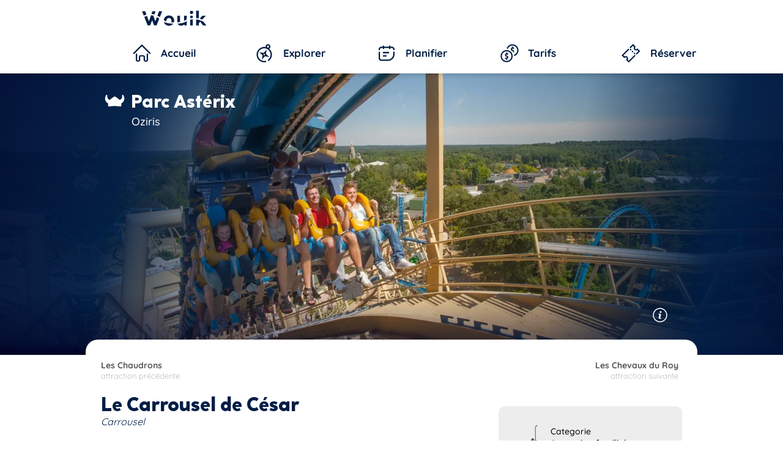

--- FILE ---
content_type: text/html; charset=utf-8
request_url: https://www.wouik.com/fr/parc-asterix/attractions/carrousel-de-cesar
body_size: 2618
content:
<!DOCTYPE HTML>
<html lang="fr">
	<head>
		<meta http-equiv="Content-Type" content="text/html; charset=utf-8">
		<title>Le Carrousel de César • Parc Astérix | Wouik</title>
		<meta name="description" content="Grimpez à bord de ce carrousel et partez pour quelques tours de manège en compagnie d'Obélix." />
		<meta name="viewport" content="width=device-width, initial-scale=1.0" />
		<meta name="theme-color" content="#1D375B">
		<base href="https://www.wouik.com/fr/" />

		<link rel="icon" type="image/x-icon" href="https://www.wouik.com/favicon.ico">
		<link rel="stylesheet" type="text/css" media="screen" href="../_dist/global-base.min.css?1764257637" />
		<link rel="stylesheet" type="text/css" media="screen and (min-width: 801px)" href="../_dist/global-expanded.min.css?1764257637" />
				<link rel="stylesheet" type="text/css" media="screen" href="../_dist/spot-base.min.css?1764257637" />
		<link rel="stylesheet" type="text/css" media="screen and (min-width: 801px)" href="../_dist/spot-expanded.min.css?1764257637" />
				<link rel="stylesheet" type="text/css" media="screen" href="../_dist/spot-ride-base.min.css?1764257637" />
		<link rel="stylesheet" type="text/css" media="screen and (min-width: 801px)" href="../_dist/spot-ride-expanded.min.css?1764257637" />
		<link rel="preload" as="image" href="../image/global/loading.gif">

						
	</head>

	<body class="js-off">
		<span id="analytics"></span>


		<header id="site-header" class="large">
			<div class="g-center">
				<a href="guides/toutes-les-destinations" class="logo ajax"><img src="../image/global/logo.png" width="125" height="40" alt="logo" /></a>
				<!---->
			</div>
		</header>

		<div id="site-menu" style="display: none;">

					<div id="searchbar">
						<input id="searchbar-keyword" type="text" value="">

					</div>
					<ul id="searchbar-autocompletion">
						

				</ul>
					<div id="searchbar-result">
						

					</div>

		</div>


		<div id="site-main">
						<section id="main">
				

<div id="spot">
	<div id="spot-header">
		<div class="gradient"></div>
		<div class="container">
			<div id="spot-subtitle">
				<img src="../image/spot-picto/helmet.svg">
				<span>Parc d'attractions près de Paris (France)</span>
			</div>
			<h1 id="spot-name"><a href="parc-asterix/" class="ajax scroll-main">Parc Astérix</a></h1>
			<span id="focus-title">
				<a href="parc-asterix/attractions/oziris" class="ajax scroll-main">				Oziris				</a>			</span>
		</div>
	</div>
	
	<div id="spot-focus" data-focus-names="oziris-1;espions-de-cesar-1;trace-du-hourra-2;aerodynamix-1;quais-de-lutece-2;mascott-4;quais-de-lutece-1;" data-focus-pre-urls="../_spot/parc-asterix/gallery/oziris-1;../_spot/parc-asterix/gallery/espions-de-cesar-1;../_spot/parc-asterix/gallery/trace-du-hourra-2;../_spot/parc-asterix/gallery/aerodynamix-1;../_spot/parc-asterix/gallery/quais-de-lutece-2;../_spot/parc-asterix/gallery/mascott-4;../_spot/parc-asterix/gallery/quais-de-lutece-1;" data-focus-titles="Oziris;Les Espions de César;La Trace du Hourra;Aerodynamix;Les Quais de Lutèce;Astérix à la rencontre des visiteurs;Les Quais de Lutèce;" data-focus-descriptions="Oziris, la montagne russe pour les gaulois en mal de sensations fortes;A bord des Espions de César, les visiteurs partent surveiller le village gaulois;;La fôret des druides compte de multiples attractions pour les plus jeunes;;;;" data-focus-copyrights="© Parc Astérix;© Parc Astérix;© Parc Astérix - Sylvain Cambon;©  Parc Astérix - A. Sobczyk;© Parc Astérix - Sylvain Cambon;© Parc Astérix - Sylvain Cambon;© Parc Astérix - Sylvain Cambon;" data-focus-links="parc-asterix/attractions/oziris;parc-asterix/attractions/espions-de-cesar;parc-asterix/attractions/trace-du-hourra;parc-asterix/attractions/aerodynamix;;;;">
		<div id="spot-focus-container">
						<div id="focus-0" class="photo" style="opacity: 1" data-title="Oziris" data-link="parc-asterix/attractions/oziris" data-description="Oziris, la montagne russe pour les gaulois en mal de sensations fortes" data-copyright="© Parc Astérix">
				<div class="photo-shadow-left" style="background-image: url('../_spot/parc-asterix/gallery/oziris-1_focus.webp')"></div>					
				<div class="photo-shadow-right" style="background-image: url('../_spot/parc-asterix/gallery/oziris-1_focus.webp')"></div>
				<picture>
					<source type="image/webp" media="(max-width: 460px)" srcset="../_spot/parc-asterix/gallery/oziris-1_square.webp">
					<source type="image/webp" media="(min-width: 461px)" srcset="../_spot/parc-asterix/gallery/oziris-1_focus.webp">
					<source type="image/jpg" media="(max-width: 460px)" srcset="../_spot/parc-asterix/gallery/oziris-1_square.jpg">
					<img id="focus-img-0" src="../_spot/parc-asterix/gallery/oziris-1_focus.jpg" width="460" height="460" alt="Oziris" />
				</picture>
			</div>
		</div>
		<div id="spot-focus-info">
			<div><span>Oziris, la montagne russe pour les gaulois en mal de sensations fortes <i class="double"> © Parc Astérix</i></span></div>
		</div>
		<div id="spot-focus-bottom">
					</div>
	</div>
	
	<nav id="spot-menu">
		<div class="container">
			<div class="btn-submenu">
				<span class="submenu-title home"><a href="parc-asterix/" class="ajax scroll-main">Accueil</a></span>
			</div><!--
		 --><div class="btn-submenu">
				<div class="backyard"></div>
				<span class="submenu-title explore">Explorer</span>
				<div class="submenu">
					<ul>
						<li class="group-title"></li>
												<li><a href="parc-asterix/attractions" class="ajax scroll-main">Les attractions</a></li>												<li><a href="parc-asterix/plan" class="ajax scroll-main">Plan du parc</a></li>																								<li><a href="parc-asterix/attractions/toutatis" class="ajax scroll-main">Nouveauté 2023</a></li>												
												<li><a href="parc-asterix/attractions/tour-de-numerobis" class="ajax scroll-main">Nouveauté 2024</a></li>					</ul>
				</div>
			</div><!--
		 --><div class="btn-submenu">
				<div class="backyard"></div>
				<span class="submenu-title plan">Planifier</span>
				<div class="submenu">
					<ul>
						<li class="group-title">Infos pratiques</li>
						<li><a href="parc-asterix/horaires" class="ajax scroll-main">Horaires d'ouverture</a></li>																													</ul>
                    				</div>
			</div><!--
		 --><div class="btn-submenu">
				<span class="submenu-title prices"><a href="parc-asterix/tarifs-et-bons-plans" class="ajax scroll-main">Tarifs</a></span>
			</div><!--
		 --><div class="btn-submenu btn-book">
				<span class="submenu-title book"><a href="parc-asterix/~book-menu" target="_blank" rel="nofollow">Réserver</a></span>
			</div>
		</div>
	</nav>

	<div id="spot-content">
		<article id="spot-ride" data-stylesheet="spot-ride" data-title="Le Carrousel de César • Parc Astérix | Wouik" data-description="Grimpez à bord de ce carrousel et partez pour quelques tours de manège en compagnie d'Obélix." data-parent-url="parc-asterix/attractions" data-parent-title="Liste des attractions" data-focus-name="carrousel-de-cesar-1" data-focus-pre-url="../_spot/parc-asterix/gallery/carrousel-de-cesar-1" data-focus-title="Le Carrousel de César" data-focus-description="" data-focus-copyright="© Parc Astérix - Sylvain Cambon" data-focus-link=""><div><nav class="nav-rides"><a href="parc-asterix/attractions/chaudrons" class="ajax scroll-main"><b>Les Chaudrons</b>attraction précédente</a><a href="parc-asterix/attractions/chevaux-du-roy" class="ajax scroll-main"><b>Les Chevaux du Roy</b>attraction suivante</a></nav><ul class="infos infos-expanded"><li class="category-family-ride">Categorie<b>Attraction familiale</b></li><li class="public-family">Trouillomètre<b>Familiale</b></li><li class="minimum-height">Taille minimum<b>0 m 50</b></li><li class="accessibility">Accessibilité PMR<b>Oui, avec transfert</b></li></ul><h2>Le Carrousel de César</h2><span class="subtitle">Carrousel</span><ul class="infos infos-base"><li class="category-family-ride">Categorie<b>Attraction familiale</b></li><li class="public-family">Trouillomètre<b>Familiale</b></li><li class="minimum-height">Taille minimum<b>0 m 50</b></li><li class="accessibility">Accessibilité PMR<b>Oui, avec transfert</b></li></ul> <p>Grimpez à bord de ce carrousel et partez pour quelques tours de manège ! Culotte d'Obélix, à dos d'un légionnaire, ou à bord d'une galère romaine, c'est vous qui choisissez votre destrier ! Situé au bout de l'artère principale du parc, ce carrousel fera le bonheur des petits bonshommes.</p> <div class="gallery config-1"></div><section class="technical"><h3>Fiche technique</h3><ul><li>Type<b>Carrousel</b></li><li>Modèle<b>Merry-go-round</b></li><li>Constructeur<b>Atelier 1900 / Eurosujet</b></li><li>Année<b>1989</b></li><li>Zone<b>L'Empire Romain</b></li><li>Abritée en cas de la pluie<b>Non</b></li></ul><section></div></article>	</div>
	
	</div>			</section>
		</div>


		<footer id="site-footer">
			<div class="g-center">
				<span class="copyright">&copy; Wouik 2016-2024</span>
				<a class="email" href="mailto:contact@wouik.com" target="_blank">contact@wouik.com</a>
				<ul>
				  <li><a href="site/a-propos" class="ajax scroll">A propos</a></li>
				  <li><a href="site/conditions-d-utilisation" class="ajax scroll">Conditions d'utilisation</a></li>
				  <li><a href="site/mentions-legales" class="ajax scroll">Mentions légales</a></li>
				</ul>
			</div>
		</footer>

		<script>
			var siteBase = 'https://www.wouik.com/fr/';
			var siteName = 'Wouik';
			var lang = 'FR';
			var adminLoged = false;
			var guestDevice = 'computer';
			var versionDev = false;
			var prevUrl = 'https://www.wouik.com/fr/parc-asterix/attractions/carrousel-de-cesar';
			let versionCode = 1764257637;
			
			var txt = new Array();
			txt['yes'] = "Oui";
			txt['abbDay'] = "J";
			txt['abbHour'] = "H";
			txt['abbMinute'] = "M";
			txt['abbExpired'] = "EXP";
			txt['urlHomeList'] = "liste";
			txt['urlHomeMap'] = "carte";
			txt['urlMap'] = "plan";
			txt['searchResultGlobal'] = "Destinations";
			txt['searchResultNull'] = "Destination";
		</script>
		<script id="script-global" src="../_dist/global.min.js?1764257637" defer></script>
		<noscript>
			<link rel="stylesheet" href="../_dist/noscript.min.css?1764257637" />
		</noscript>
		
	</body>
</html>

--- FILE ---
content_type: text/css
request_url: https://www.wouik.com/_dist/global-base.min.css?1764257637
body_size: 2080
content:
@charset "utf-8";@font-face{font-family:'Quicksand';src:url('../image/webfont/quicksand/Quicksand-Light.woff2') format('woff2'),url('../image/webfont/quicksand/Quicksand-Light.woff') format('woff');font-weight:300;font-style:normal;font-display:swap}@font-face{font-family:'Quicksand';src:url('../image/webfont/quicksand/Quicksand-Regular.woff2') format('woff2'),url('../image/webfont/quicksand/Quicksand-Regular.woff') format('woff');font-weight:normal;font-style:normal;font-display:swap}@font-face{font-family:'Quicksand';src:url('../image/webfont/quicksand/Quicksand-Medium.woff2') format('woff2'),url('../image/webfont/quicksand/Quicksand-Medium.woff') format('woff');font-weight:500;font-style:normal;font-display:swap}@font-face{font-family:'Quicksand';src:url('../image/webfont/quicksand/Quicksand-SemiBold.woff2') format('woff2'),url('../image/webfont/quicksand/Quicksand-SemiBold.woff') format('woff');font-weight:600;font-style:normal;font-display:swap}@font-face{font-family:'Quicksand';src:url('../image/webfont/quicksand/Quicksand-Bold.woff2') format('woff2'),url('../image/webfont/quicksand/Quicksand-Bold.woff') format('woff');font-weight:bold;font-style:normal;font-display:swap}@font-face{font-family:'CocoSharp';src:url('../image/webfont/cocosharp/CocoSharpS-Regular.woff2') format('woff2'),url('../image/webfont/cocosharp/CocoSharpS-Regular.woff') format('woff');font-weight:normal;font-style:normal;font-display:swap}@font-face{font-family:'CocoSharp';src:url('../image/webfont/cocosharp/CocoSharpS-Extrabold.woff2') format('woff2'),url('../image/webfont/cocosharp/CocoSharpS-Extrabold.woff') format('woff');font-weight:800;font-style:normal;font-display:swap}@font-face{font-family:'CocoSharp';src:url('../image/webfont/cocosharp/CocoSharpS-Heavy.woff2') format('woff2'),url('../image/webfont/cocosharp/CocoSharpS-Heavy.woff') format('woff');font-weight:900;font-style:normal;font-display:swap}@font-face{font-family:"Averta";font-weight:800;font-style:normal;font-display:swap;src:url('../image/webfont/averta/averta-standard-extra-bold.woff2') format('woff2')}@font-face{font-family:"BackupQuicksand";size-adjust:105%;src:local("Trebuchet MS")}@font-face{font-family:"BackupCocoSharp";size-adjust:83%;ascent-override:130%;descent-override:50%;src:local("Arial Black")}var{display:none}h1,h2,h3,h4,h5,p{margin:0;padding:0}a{text-decoration:underline;color:#554d45}a:hover{text-decoration:none}.g-btn-1{display:inline-block;margin:22px 0 16px;padding:8px 30px;border-radius:5px;background-color:#7f3685;font-size:18px;text-decoration:none;color:#FFF;user-select:none}.none{display:none}.hidden{visibility:hidden}.disabled{opacity:.2;cursor:default}body{position:relative;margin:0;padding:0;width:100%;background:none;font:500 16px/26px 'Quicksand','BackupQuicksand';color:#555;background-color:#FFF;-webkit-tap-highlight-color:transparent}body.fixed{overflow:hidden}.anchor-container{position:relative;background-color:#C93}.anchor{position:absolute;top:-100px;border:solid 1px #c00}p{margin:0 0 1rem}ul{margin:0;padding:0}li{margin:0;padding:0;list-style:none}img{image-rendering:auto}audio{display:none}::selection{background:#9dd5f9}::-moz-selection{background:#9dd5f9}.img-center{display:block;margin:0 auto}.no-content{display:inline-block;color:#FFF}.g-center{position:relative;margin:0 auto;max-width:1000px}.submit-return{margin:120px auto -120px;padding:15px 20px;max-width:760px;width:100%;background-color:#FFF;color:#6c0}.submit-return .error{color:#f90}.submit-return input{display:none}#loading{position:relative;padding-top:100px;color:#FFF;text-align:center}#loading img{display:inline-block;width:250px;height:60px}.cl-bl{background-color:#000;color:#FFF}.cl-fd{background-color:#6c541e;color:#FFF}.cl-vo{background-color:#c0f;color:#FFF}.cl-la{background-color:#bf94e4;color:#FFF}.cl-mp{background-color:#733380;color:#FFF}.cl-by{background-color:#bd33a4;color:#FFF}.cl-ws{background-color:#ff43a4;color:#FFF}.cl-pm{background-color:#f984e5;color:#FFF}.cl-mb{background-color:#6050dc;color:#FFF}.cl-lc{background-color:#88ace0;color:#FFF}.cl-ms{background-color:#80daeb;color:#FFF}.cl-pb{background-color:#afeeee;color:#FFF}.cl-rb{background-color:#4169e1;color:#FFF}.cl-pa{background-color:#1ca9c9;color:#FFF}.cl-bg{background-color:#8dd9cc;color:#FFF}.cl-sf{background-color:#9fe2bf;color:#FFF}.cl-dc{background-color:#08457e;color:#FFF}.cl-tb{background-color:#1d6876;color:#FFF}.cl-pl{background-color:#e5e4e2;color:#999}.cl-xx{background-color:#fff;color:#000}.cl-ds{background-color:#177245;color:#FFF}.cl-em{background-color:#50c878;color:#FFF}.cl-ag{background-color:#a4c639;color:#FFF}.cl-tg{background-color:#d0f0c0;color:#888}.cl-mg{background-color:#8a9a5b;color:#FFF}.cl-sg{background-color:#cba135;color:#FFF}.cl-sy{background-color:#ffaa1d;color:#FFF}.cl-go{background-color:#ffd700;color:#FFF}.cl-ro{background-color:#65000b;color:#FFF}.cl-ca{background-color:#b31b1b;color:#FFF}.cl-vr{background-color:#f70d1a;color:#FFF}.cl-mt{background-color:#ff8243;color:#FFF}#site-header{position:absolute;z-index:10000;width:100%;height:60px;background-color:#FFF}#site-header .logo{margin:9px 20px;display:block}#site-header img{image-rendering:auto}#site-header .campaign-miniban{display:block;width:100%;text-align:center}#site-header .campaign-miniban img{margin:30px auto 10px;max-width:420px}#site-main{position:relative;margin:0 auto;padding:60px 0 0;min-width:300px;min-height:1000px}#main{position:relative}#main .submit-return{margin:0;padding:0;max-width:inherit;width:inherit;background-color:inherit}#site-footer{position:relative;z-index:10000;padding:20px 0 90px;width:100%;background-color:#00132c;color:#eae9eb;font-size:14px}#site-footer .copyright{position:absolute;right:15px;top:18px;color:#a8a5ac}#site-footer .email{float:right;margin-top:37px;font-size:15px;color:#327aae}#site-footer li{margin:0 15px 2px 3px}#site-footer li a{color:#b4c1c8;text-decoration:none}#site{padding:20px 20px;min-height:550px;background-color:#FFF}#site h1{font:bold 24px 'Quicksand','BackupQuicksand';color:#0076c9}#site h2{margin:22px 0 10px;font:bold 18px 'Quicksand','BackupQuicksand'}#site a{color:#0076c9}#site p{margin:10px 0}#site ul{margin:5px 0 10px}#site li{margin-left:25px;list-style:circle}#site b{font:bold 15px 'Quicksand','BackupQuicksand'}#site-about-us b{display:inline-block;margin:3px 0 0;font:bold 14px 'Quicksand','BackupQuicksand'}#site-terms-of-use .revision{display:block;margin-top:18px;text-align:right;color:#999}#error-404 h1 span{margin-right:3px;float:right;opacity:.8}#error-404 p{padding-left:2px;font:300 18px 'Quicksand','BackupQuicksand'}#error-404 img{display:block;margin:15px auto 10px}
/*!
 * baguetteBox.js
 * @author  feimosi
 * @version 1.11.1
 * @url https://github.com/feimosi/baguetteBox.js
 */
#baguetteBox-overlay{display:none;opacity:0;position:fixed;overflow:hidden;top:0;left:0;width:100%;height:100%;z-index:1000000;background-color:#222;background-color:rgba(0,0,0,.8);-webkit-transition:opacity .5s ease;transition:opacity .5s ease}#baguetteBox-overlay.visible{opacity:1}#baguetteBox-overlay .full-image{display:inline-block;position:relative;width:100%;height:100%;text-align:center}#baguetteBox-overlay .full-image figure{display:inline;margin:0;height:100%}#baguetteBox-overlay .full-image img{display:inline-block;width:auto;height:auto;max-height:100%;max-width:100%;vertical-align:middle;-webkit-box-shadow:0 0 8px rgba(0,0,0,.6);-moz-box-shadow:0 0 8px rgba(0,0,0,.6);box-shadow:0 0 8px rgba(0,0,0,.6)}#baguetteBox-overlay .full-image figcaption{display:block;position:absolute;bottom:0;width:100%;text-align:center;line-height:1.8;white-space:normal;color:#ccc;background-color:#000;background-color:rgba(0,0,0,.6);font-family:sans-serif}#baguetteBox-overlay .full-image:before{content:"";display:inline-block;height:50%;width:1px;margin-right:-1px}#baguetteBox-slider{position:absolute;left:0;top:0;height:100%;width:100%;white-space:nowrap;-webkit-transition:left .4s ease,-webkit-transform .4s ease;transition:left .4s ease,-webkit-transform .4s ease;transition:left .4s ease,transform .4s ease;transition:left .4s ease,transform .4s ease,-webkit-transform .4s ease,-moz-transform .4s ease}#baguetteBox-slider.bounce-from-right{-webkit-animation:bounceFromRight .4s ease-out;animation:bounceFromRight .4s ease-out}#baguetteBox-slider.bounce-from-left{-webkit-animation:bounceFromLeft .4s ease-out;animation:bounceFromLeft .4s ease-out}@-webkit-keyframes bounceFromRight{0%{margin-left:0}50%{margin-left:-30px}100%{margin-left:0}}@keyframes bounceFromRight{0%{margin-left:0}50%{margin-left:-30px}100%{margin-left:0}}@-webkit-keyframes bounceFromLeft{0%{margin-left:0}50%{margin-left:30px}100%{margin-left:0}}@keyframes bounceFromLeft{0%{margin-left:0}50%{margin-left:30px}100%{margin-left:0}}.baguetteBox-button#next-button,.baguetteBox-button#previous-button{top:50%;top:calc(50% - 30px);width:44px;height:60px}.baguetteBox-button{position:absolute;cursor:pointer;outline:0;padding:0;margin:0;border:0;-moz-border-radius:15%;border-radius:15%;background-color:#323232;background-color:rgba(50,50,50,.5);color:#ddd;font:1.6em sans-serif;-webkit-transition:background-color .4s ease;transition:background-color .4s ease}.baguetteBox-button:focus,.baguetteBox-button:hover{background-color:rgba(50,50,50,.9)}.baguetteBox-button#next-button{right:2%}.baguetteBox-button#previous-button{left:2%}.baguetteBox-button#close-button{top:20px;right:2%;right:calc(2% + 6px);width:30px;height:30px}.baguetteBox-button svg{position:absolute;left:0;top:0}.baguetteBox-spinner{width:40px;height:40px;display:inline-block;position:absolute;top:50%;left:50%;margin-top:-20px;margin-left:-20px}.baguetteBox-double-bounce1,.baguetteBox-double-bounce2{width:100%;height:100%;-moz-border-radius:50%;border-radius:50%;background-color:#fff;opacity:.6;position:absolute;top:0;left:0;-webkit-animation:bounce 2s infinite ease-in-out;animation:bounce 2s infinite ease-in-out}.baguetteBox-double-bounce2{-webkit-animation-delay:-1s;animation-delay:-1s}@-webkit-keyframes bounce{0%,100%{-webkit-transform:scale(0);transform:scale(0)}50%{-webkit-transform:scale(1);transform:scale(1)}}@keyframes bounce{0%,100%{-webkit-transform:scale(0);-moz-transform:scale(0);transform:scale(0)}50%{-webkit-transform:scale(1);-moz-transform:scale(1);transform:scale(1)}}#searchbar{position:absolute;z-index:1000000;left:0;top:0;padding:20px;width:300px;height:50px;background-color:lightgray}#searchbar-autocompletion{position:absolute;z-index:1000000;left:0;top:50px;padding:20px;width:300px;height:800px;background-color:#FFF}

--- FILE ---
content_type: text/css
request_url: https://www.wouik.com/_dist/global-expanded.min.css?1764257637
body_size: 137
content:
@charset "utf-8";@font-face{font-family:"BackupCocoSharp";size-adjust:83%;ascent-override:126%;descent-override:50%;src:local("Arial Black")}#site-header .logo{margin:10px 85px}#site-header .campaign-miniban{display:none}#main{position:relative}#site-footer{padding:400px 0 90px;height:50px;background:no-repeat url(../image/png/footer.png) center top #00132c}#site-footer .copyright{top:-25px}#site-footer .email{margin-top:0}#site-footer li{display:inline-block;margin-left:14px}#site-footer li:nth-child(1):before{content:'';display:none}#home-list .filter .label{display:inline-block;margin-right:50px;font:bold 14px 'Quicksand','BackupQuicksand';color:#000}#home-list .filter li{margin:0 10px;padding:5px 10px;max-width:inherit;max-height:inherit;font-size:15px}#home-map .filter .label{display:block;float:left;margin:5px -80px 0 80px;font:bold 14px 'Quicksand','BackupQuicksand';color:#444}#home-map .filter li{margin:0 10px;padding:5px 10px;max-width:inherit;max-height:inherit;font-size:15px}

--- FILE ---
content_type: text/css
request_url: https://www.wouik.com/_dist/spot-base.min.css?1764257637
body_size: 2667
content:
@charset "utf-8";#spot-menu{display:block;position:fixed;z-index:1001;bottom:0;left:0;margin:0;width:100%;height:60px;background-color:#FFF;box-shadow:0 0 10px rgba(0,0,0,.3);user-select:none;-webkit-tap-highlight-color:transparent}#spot-menu a{text-decoration:none;color:#000}#spot-menu .container{position:relative;margin:0 auto;max-width:1000px;overflow:inherit}#spot-menu .btn-submenu{position:relative;display:inline-block;width:calc(20%);height:100%;text-align:center;cursor:pointer}#spot-menu .btn-submenu:hover .submenu{display:block;z-index:999}#spot-menu .btn-submenu:hover .backyard{position:fixed;z-index:998;left:0;bottom:60px;width:100%;height:calc(100% - 60px);cursor:default;backdrop-filter:blur(4px)}body.js-off #spot-menu .btn-submenu .backyard:hover{display:none}#spot-menu .submenu-title{display:inline-block;padding-top:8px;width:100%;font:bold 13px/22px 'Quicksand','BackupQuicksand';color:#011e46;vertical-align:top}#spot-menu .submenu-title a{display:block;color:#011e46}#spot-menu .submenu-title::before{display:block;content:'';margin:0 auto;width:22px;height:22px}#spot-menu .submenu-title.home::before{background:center/100% url('../image/svg/spot-menu/home.svg')}#spot-menu .submenu-title.explore::before{background:center/100% url('../image/svg/spot-menu/explore.svg')}#spot-menu .submenu-title.plan::before{background:center/100% url('../image/svg/spot-menu/plan.svg')}#spot-menu .submenu-title.prices::before{background:center/100% url('../image/svg/spot-menu/prices.svg')}#spot-menu .submenu-title.book::before{background:center/100% url('../image/svg/spot-menu/book.svg')}#spot-menu .submenu{display:none;position:fixed;z-index:900;left:0;bottom:60px;width:100%;padding:25px 0 20px;min-height:200px;text-align:left;cursor:auto;background:center 0 url('../image/global/footer-compact.svg')}#spot-menu .submenu ul{padding:0 15px;max-width:970px;margin:0 auto}#spot-menu .submenu li{display:inline-block;margin:0 5px 32px 5px}#spot-menu .submenu li.group-title{display:block;margin:0 0 22px 16px;font-size:16px;color:#8796a9}#spot-menu .submenu li a{padding:10px 15px;border:solid 2px #FFF;border-radius:30px;font:bold 15px 'Quicksand','BackupQuicksand';color:#FFF;transition:background-color .5s ease 0s}#spot-menu .submenu a:hover{background-color:#FFF;color:#022b63}#spot-header{position:relative;z-index:1002;margin:0 auto;max-width:1000px;height:0}#spot.sliding #spot-header{position:fixed;top:0;width:100%}#spot-header .gradient{position:absolute;z-index:1002;top:0;left:0;width:100%;height:75px;background:linear-gradient(0deg,rgba(1,30,70,0) 5%,rgba(1,30,70,0.60) 60%,rgba(1,30,70,0.9) 100%);opacity:.99}#spot-header .container{position:absolute;z-index:1003;top:0;left:0;padding:13px 12px 20px;width:calc(100% - 24px)}#spot-header h1{width:calc(100% - 44px);height:38px;overflow:hidden}#spot-header h1 a{display:block;width:550px;font:bold 26px/38px 'CocoSharp','BackupCocoSharp';text-decoration:none;color:#fafafa}#spot-header #spot-subtitle img{float:left;margin-right:9px;width:35px;height:35px;cursor:help}#spot-header #spot-subtitle span{visibility:hidden;display:block;position:absolute;z-index:100;left:27px;top:52px;padding:8px 12px 9px;max-width:250px;border-radius:4px;background-color:#001e46;outline:solid 1px #344b6b;font:normal 16px 'Quicksand','BackupQuicksand';color:#FFF;user-select:none;opacity:0}#spot-header #spot-subtitle:hover span{visibility:visible;opacity:.9;transition:visibility 0s linear,opacity .2s linear .2s}#spot-header #focus-title{position:absolute;top:48px;left:57px;font:500 18px 'Quicksand','BackupQuicksand';color:#FFF;text-decoration:none}#spot-header #focus-title a{border-bottom:solid 1px transparent;color:#FFF;transition:border-bottom ease-in-out .4s;text-decoration:none}#spot-header #focus-title a:hover{border-bottom:solid 1px rgba(255,255,255,1)}#spot-focus{position:relative;z-index:1;width:100%;background-color:#001e46;overflow:hidden}#spot.sliding #spot-focus{position:fixed;top:0}#spot-focus-container{position:relative;margin:0 auto;max-width:1000px;height:460px}#spot-focus-container .photo{position:absolute}#spot-focus-container:after{content:'';position:absolute;z-index:800;bottom:0;left:-450px;height:100px;width:1900px;background:linear-gradient(180deg,rgba(0,18,43,0) 0,rgba(2,0,36,0.5) 80%,rgba(2,0,36,1) 100%)}#spot-focus-container div.active{opacity:1}#spot-focus-container img{width:auto;height:460px;aspect-ratio:1/1}#spot-focus-bottom{position:relative;margin:0 auto;max-width:1000px;height:0}#spot-focus-bottom #focus-btn{position:absolute;z-index:1000;bottom:43px;left:28px;height:25px;width:200px}#spot-focus-bottom #focus-btn li{display:inline-block;margin:0 3px;height:15px;width:15px;cursor:pointer}#spot-focus-bottom #focus-btn li:after{content:'';display:block;margin:3px auto;height:9px;width:9px;border-radius:5px;background-color:#9c9a9d}#spot-focus-bottom #focus-btn li.active:after{background-color:#FFF}#spot-focus-bottom #back-parent{position:absolute;z-index:1000;bottom:48px;left:57px;border-bottom:solid 1px transparent;font:500 16px 'Quicksand','BackupQuicksand';text-decoration:none;color:#FFF;cursor:pointer;transition:border-bottom-color .2s ease-out}#spot-focus-bottom #back-parent:hover{border-bottom:solid 1px #e6e6e6}#spot-focus-bottom #back-parent:before{content:'';position:absolute;left:-33px;width:21px;height:21px;background:center/100% url(../image/global/go-list.svg?2)}#spot-focus-info{position:relative;margin:0 auto;max-width:1000px;height:0}#spot-focus-info div{position:absolute;z-index:1000;bottom:47px;right:28px;width:26px;height:26px;background:center/100% url(../image/global/copyright-info.svg);cursor:help}#spot-focus-info div span{visibility:hidden;display:block;position:absolute;z-index:100;right:20px;bottom:37px;padding:8px 12px 9px;width:250px;border-radius:4px;background-color:#001e46;outline:solid 1px #344b6b;font:normal 16px/22px 'Quicksand','BackupQuicksand';color:#d7dee8;user-select:none;opacity:0}#spot-focus-info div:hover span{visibility:visible;opacity:.9;transition:visibility 0s linear,opacity .1s linear .2s}#spot-focus-info div span i{display:block;color:#97abc4}#spot-focus-info div span i.double{margin-top:5px}#spot-content{position:relative;z-index:10;margin:0 auto;padding:0 20px 120px;max-width:960px;background-color:#FFF}#spot-content:before{content:'';position:absolute;z-index:800;top:-20px;left:0;width:100%;height:22px;border-top-left-radius:20px;border-top-right-radius:20px;background-color:#FFF}#spot-content h2{margin-bottom:1.2rem;font:900 26px/35px 'CocoSharp','BackupCocoSharp';color:#001e46}#spot-content h3{margin:1.7rem 0 .8rem;font:900 20px 'CocoSharp','BackupCocoSharp';color:#001e46}#spot-content h4{margin:1.2rem 0 .7rem;font:800 16px/26px 'CocoSharp','BackupCocoSharp';color:#001e46}#spot-content .quick-btn{position:absolute;top:-338px;right:18px}#spot-content .info{position:relative;margin:20px 0 35px;padding:15px 15px 20px 60px;border:solid 2px #c99ee0;border-radius:3px;background-color:#f0e7f8}#spot-content .info:before{content:'';display:inline-block;position:absolute;top:11px;left:16px;background-image:url('../image/svg/icon-info.svg');background-size:100%;width:30px;height:30px}#spot-content .info b{display:block;margin-bottom:10px;color:#271d14;font:bold 16px 'Quicksand','BackupQuicksand'}#spot-content .info a{display:block;margin-top:10px;font:bold 16px 'Quicksand','BackupQuicksand';color:#723096}#spot-content .related{display:block;margin:18px 8px}#spot-content .related li{display:inline-block}#spot-content .related a{display:inline-block;margin:0 5px 7px;padding:3px 9px 4px;border-radius:3px;background-color:#00599b;font-size:13px;color:#FFF;text-decoration:none;opacity:.8}#spot-content .related a:hover{opacity:1}#spot-content .gallery{clear:right;margin:15px -6px}#spot-content .gallery a{display:inline-block;margin:2px 6px;width:calc(100% - 12px);height:auto;aspect-ratio:5 / 3}@media only screen and (max-width:450px){#spot-content .gallery.config-3 a:nth-child(1n+2){width:calc(100%/2 - 12px)}#spot-content .gallery.config-4 a:nth-child(1n){width:calc(100%/2 - 12px)}#spot-content .gallery.config-5 a:nth-child(1n+2){width:calc(100%/2 - 12px)}}@media only screen and (min-width:451px){#spot-content .gallery.config-3 a:nth-child(1n){width:calc(100%/3 - 14px)}#spot-content .gallery.config-5 a:nth-child(1n+3){width:calc(100%/3 - 14px)}}#spot-content .gallery img{width:100%;height:100%}#spot-content .aside-ad{display:none}#mod-faq-header{position:relative;margin:30px -20px 5px;padding:17px 5px 20px;width:calc(100% + 40px - 10px);background-color:#edf7fe;text-align:center}#mod-faq-header fieldset{margin:0;padding:0;border:0}#mod-faq-header legend{display:block;margin-bottom:10px;font:800 24px 'CocoSharp','BackupCocoSharp';color:#001e46}#mod-faq-header .search{position:relative;vertical-align:top}#mod-faq-header .search .input{display:inline-block;padding:4px 8px;height:39px;width:260px;border:solid 2px#3568cc;border-radius:40px;background-color:#FFF}#mod-faq-header .search input{margin:4px 7px 6px;width:200px;border:0;font:500 22px/22px 'Poppins','BackupPoppins';color:#36c;vertical-align:top}#mod-faq-header .search input:active,#mod-faq-header .search input:focus{outline:0}#mod-faq-header .search img{margin:0 0 -4px;filter:brightness(0) saturate(100%) invert(36%) sepia(11%) saturate(5039%) hue-rotate(189deg) brightness(101%) contrast(98%)}#mod-faq-header .filter legend{padding-top:2px;font-size:20px}#mod-faq-header .filter legend .txt-filter{display:none}#mod-faq-header .filter img{margin:-2px 3px 0 -4px;width:20px;height:20px;float:left;filter:brightness(0) saturate(100%) invert(36%) sepia(11%) saturate(5039%) hue-rotate(189deg) brightness(101%) contrast(98%)}#mod-faq-header .filter li{display:inline-block;margin:0 5px 10px;padding:7px 10px 5px;height:20px;background-color:#FFF;border:solid 2px#3568cc;border-radius:40px;font:bold 14px 'Poppins','BackupPoppins';color:#36c;cursor:pointer}#mod-faq-header .filter li.on{color:#FFF;background-color:#3568cc}#mod-faq-header .filter li.on img{filter:brightness(0) saturate(100%) invert(98%) sepia(1%) saturate(4046%) hue-rotate(307deg) brightness(126%) contrast(100%)}#mod-faq-display{margin-right:-9px;color:#001e46;text-align:right}#mod-faq-display b{font:600 15px 'Poppins','BackupPoppins'}#mod-faq-display.js-off{display:none}#mod-faq-display span{margin-left:6px;cursor:pointer}#mod-faq-display span:after{content:'';display:inline-block;margin:9px 7px -2px;width:12px;height:12px;background:center/100% url('../image/global/row-open.svg')}#mod-faq-display span:nth-child(2):after{margin:9px 7px -1px;rotate:-180deg}#mod-faq-display span.off{opacity:.3;text-decoration:none;cursor:default}#mod-faq-display.compact{margin-top:-47px;margin-bottom:12px}#mod-faq-display.compact span{margin:0 6px}#mod-faq-display.compact span b{display:none}#mod-faq-list u{text-decoration:underline dotted #00599b;text-underline-offset:3px}#mod-faq-list .title img{margin:0 8px -11px -5px;width:36px;height:36px}#mod-faq-list .bloc{margin:0 -10px;padding:0 10px;border-top:solid 1px #ebebeb}#mod-faq-list .bloc h4{position:relative;margin:10px 0;padding-right:32px;font:800 17px/26px 'CocoSharp';cursor:pointer}#mod-faq-list .bloc h4:after{content:'';display:none;position:absolute;top:6px;right:5px;width:12px;height:12px;background:center/100% url('../image/global/row-open.svg');transition:rotate .3s ease}#mod-faq-list .bloc.hide h4:after{display:inline-block}#mod-faq-list .bloc.display h4:after{display:inline-block;rotate:-180deg}#mod-faq-list .answer{display:block;margin:10px 0 8px}#mod-faq-list .hide .answer{display:none}#mod-faq-list .answer p:has(.link){margin:-5px 0 15px;text-align:right}#mod-faq-list .answer .link{display:inline-block;position:relative;padding:0 15px;text-align:right;text-decoration:none;font-size:16px;color:#001e46}#mod-faq-list .answer .link:before{content:'';display:block;position:absolute;top:4px;left:-10px;width:18px;height:18px;background:center/100% url('../image/global/follow-link.svg')}#mod-faq-list .answer .link:hover{text-decoration:underline}#mod-snippet-header{position:relative;margin:30px -20px 5px;padding:17px 5px 20px;width:calc(100% + 40px - 10px);background-color:#edf7fe;text-align:center}#mod-snippet-header fieldset{margin:0;padding:0;border:0}#mod-snippet-header legend{display:block;margin-bottom:10px;font:800 24px 'CocoSharp','BackupCocoSharp';color:#001e46}#mod-snippet-header .search{position:relative;vertical-align:top}#mod-snippet-header .search .input{display:inline-block;padding:4px 8px;height:39px;width:260px;border:solid 2px#3568cc;border-radius:40px;background-color:#FFF}#mod-snippet-header .search input{margin:4px 7px 6px;width:200px;border:0;font:500 22px/22px 'Poppins','BackupPoppins';color:#36c;vertical-align:top}#mod-snippet-header .search input:active,#mod-snippet-header .search input:focus{outline:0}#mod-snippet-header .search img{margin:0 0 -4px;filter:brightness(0) saturate(100%) invert(36%) sepia(11%) saturate(5039%) hue-rotate(189deg) brightness(101%) contrast(98%)}#mod-snippet-header .filter legend{padding-top:2px;font-size:20px}#mod-snippet-header .filter legend .txt-filter{display:none}#mod-snippet-header .filter img{margin:-2px 3px 0 -4px;width:20px;height:20px;float:left;filter:brightness(0) saturate(100%) invert(36%) sepia(11%) saturate(5039%) hue-rotate(189deg) brightness(101%) contrast(98%)}#mod-snippet-header .filter li{display:inline-block;margin:0 5px 10px;padding:7px 10px 5px;height:20px;background-color:#FFF;border:solid 2px#3568cc;border-radius:40px;font:bold 14px 'Poppins','BackupPoppins';color:#36c;cursor:pointer}#mod-snippet-header .filter li.on{color:#FFF;background-color:#3568cc}#mod-snippet-header .filter li.on img{filter:brightness(0) saturate(100%) invert(98%) sepia(1%) saturate(4046%) hue-rotate(307deg) brightness(126%) contrast(100%)}#mod-snippet-display{margin-right:-9px;color:#001e46;text-align:right;font:bold 15px 'Poppins','BackupPoppins'}#mod-snippet-display.js-off{display:none}#mod-snippet-display span{margin-left:6px;text-decoration:underline;cursor:pointer}#mod-snippet-display span:hover{text-decoration:none}#mod-snippet-display span:after{content:'';display:inline-block;margin:9px 7px -2px;width:12px;height:12px;background:center/100% url('../image/global/row-open.svg')}#mod-snippet-display span:nth-child(2):after{margin:9px 7px -1px;rotate:-180deg}#mod-snippet-display span.off{opacity:.3;text-decoration:none;cursor:default}#mod-snippet-display.compact{margin-bottom:-65px}#mod-snippet-display.compact span{margin:0 6px}#mod-snippet-display.compact span b{display:none}#mod-snippet-list u{text-decoration:underline dotted #00599b;text-underline-offset:3px}#mod-snippet-list .bloc .subject{position:relative;margin-top:22px;font:900 20px/30px 'CocoSharp';cursor:pointer}#mod-snippet-list .bloc.hide .subject:before{content:'';display:block;position:absolute;z-index:1000;bottom:-90px;width:100%;height:90px;background:linear-gradient(0deg,rgba(255,255,255,0.95) 0,rgba(255,255,255,0.8) 6%,rgba(255,255,255,0) 20%);cursor:pointer}#mod-snippet-list .bloc .subject:after{content:'';display:none;position:absolute;top:15px;right:3px;width:12px;height:12px;background:center/100% url('../image/global/row-open.svg');transition:rotate .3s ease}#mod-snippet-list .bloc.hide .subject:after{display:inline-block}#mod-snippet-list .bloc.display .subject:after{display:inline-block;rotate:-180deg}#mod-snippet-list .subject img{margin:0 10px -10px -4px;width:36px;height:36px}#mod-snippet-list .text{position:relative;margin:10px 0 8px;height:inherit}#mod-snippet-list .hide .text{height:75px;overflow:hidden}#mod-snippet-list .text p:has(.link){margin:-3px 0 15px;text-align:right}#mod-snippet-list .text .link{display:inline-block;position:relative;padding:0 15px;text-align:right;text-decoration:none;color:#001e46}#mod-snippet-list .text .link:before{content:'';display:block;position:absolute;top:4px;left:-12px;width:18px;height:18px;background:center/100% url('../image/global/follow-link.svg')}#mod-snippet-list .text .link:hover{text-decoration:underline}

--- FILE ---
content_type: text/css
request_url: https://www.wouik.com/_dist/spot-expanded.min.css?1764257637
body_size: 800
content:
@charset "utf-8";#spot-menu{position:absolute;bottom:inherit;top:-60px}#spot-menu.fixed{position:fixed;top:0}#spot-menu.unfixed{position:absolute}#spot-menu .btn-submenu:hover .backyard{top:120px;bottom:inherit}#spot-menu .btn-submenu .backyard:hover{display:none}#spot-menu .submenu-title{display:inline-block;padding:16px;font-size:17px;text-align:left}#spot-menu .submenu-title::before{float:left;margin:-5px 15px 0 30%;width:32px;height:32px}#spot-menu .submenu{bottom:inherit;padding:17px 0 20px;background:center 0 url('../image/global/footer-expanded.svg');box-shadow:0 5px 10px 0 rgba(0,0,0,0.2) inset}#spot-header{position:relative;z-index:1001}#spot-header .gradient{display:none}#spot-header .container{padding:27px 30px;width:calc(100% - 60px)}#spot-header h1 a{font-size:30px}#spot-header #spot-subtitle span{left:57px;top:67px;max-width:inherit}#spot-header #focus-title{top:67px;left:75px}#spot-focus{margin-top:60px}#spot-focus:before,#spot-focus:after{content:'';position:absolute;z-index:800;top:0;right:calc(100%/2);width:1000px;height:500px;background:linear-gradient(104deg,rgba(2,0,36,1) 10%,rgba(0,30,70,0.95) 53%,rgba(0,30,70,0.15) 74%,rgba(0,30,70,0) 90%)}#spot-focus:after{right:inherit;left:calc(100%/2);background:linear-gradient(280deg,rgba(2,0,36,1) 10%,rgba(0,30,70,0.95) 47%,rgba(0,30,70,0.15) 70%,rgba(0,30,70,0) 90%)}#spot-focus-container img{width:auto;height:500px;aspect-ratio:2/1}#spot-focus-container .photo-shadow-left{position:absolute;left:-1000px;width:1000px;height:500px;transform:scaleX(-1)}#spot-focus-container .photo-shadow-right{position:absolute;left:1000px;width:1000px;height:500px;background-position:right;transform:scaleX(-1)}#spot-focus-bottom #focus-btn{left:57px;bottom:50px}#spot-focus-bottom #focus-btn li:hover:after{background-color:#FFF}#spot-focus-bottom #back-parent{bottom:52px;left:85px}#spot-focus-info div{bottom:52px;right:48px}#spot-focus-info div span{width:350px}#spot-content{padding:0 25px 20px;max-width:950px}#spot-content:before{top:-25px;height:27px}#spot-content h2{font-weight:800;font-size:32px}#spot-content h3{font-weight:800;font-size:25px}#spot-content h4{font-size:20px}#spot-content .quick-btn{right:30px}#spot-content .gallery{margin:15px -7px}#spot-content .gallery a{width:calc(100%/2 - 14px);height:auto}#spot-content .aside-ad{display:block;float:right;margin:7px 0 0 30px;width:300px;height:250px;background-color:#e5e5e5}#mod-faq-header{margin:30px -25px 5px;padding:20px 25px;width:100%}#mod-faq-header legend{margin-bottom:15px;font-size:28px}#mod-faq-header .search{display:inline-block;width:40%}#mod-faq-header .search .input{height:48px}#mod-faq-header .search input{font:500 26px/26px 'Poppins'}#mod-faq-header .search img{margin:4px 0 -4px}#mod-faq-header .filter{display:inline-block;width:60%}#mod-faq-header .filter legend{padding-top:0;font-size:23px}#mod-faq-header .filter legend .txt-or{display:none}#mod-faq-header .filter legend .txt-filter{display:block}#mod-faq-header .filter img{margin:-3px 8px 0 -5px;width:26px;height:26px}#mod-faq-header .filter li{margin:0 6px 12px;padding:7px 14px}#mod-faq-header .filter li:hover{color:#FFF;background-color:#4695d5}#mod-faq-header .filter li:hover img{filter:brightness(0) saturate(100%) invert(98%) sepia(1%) saturate(4046%) hue-rotate(307deg) brightness(126%) contrast(100%)}#mod-faq-display{margin-right:-2px}#mod-faq-display.compact span{margin:0 0 0 6px}#mod-faq-display.compact span b{display:inline-block}#mod-faq-list .title img{margin:2px 10px -8px 0}#mod-faq-list .bloc h3{font:800 19px/28px 'CocoSharp'}#mod-faq-list .bloc div{font-size:15px}#mod-faq-list .answer .link{font-size:14px}

--- FILE ---
content_type: text/css
request_url: https://www.wouik.com/_dist/spot-ride-base.min.css?1764257637
body_size: 436
content:
@charset "utf-8";#spot-ride h2{margin-bottom:5px}#spot-ride h2 .new{float:right;margin:-5px 0 -10px;padding:9px 15px 7px 10px;width:140px;height:24px;font:bold 15px 'Quicksand','BackupQuicksand';color:#74550e;background:url(../image/png/new-ride-stars.png) right;text-align:right}#spot-ride .subtitle{display:block;margin-bottom:22px;font:italic 16px 'Quicksand','BackupQuicksand';color:#001e46}#spot-ride .nav-rides{float:left;width:100%}#spot-ride .nav-rides a{margin:8px 0 22px;display:inline-block;width:calc(50% - 3px);font:300 13px 'Quicksand','BackupQuicksand';color:#a2a09b;text-decoration:none}#spot-ride .nav-rides a:nth-child(2){text-align:right}#spot-ride .nav-rides b{display:block;font:bold 14px 'Quicksand','BackupQuicksand';color:#575757}#spot-ride .infos-expanded{display:none}#spot-ride .infos{float:right;margin:0 0 20px;padding-bottom:15px;width:100%;min-height:300px;background-color:#ededed;border-radius:10px;font-size:14px;color:#000}#spot-ride .infos li{position:relative;margin:28px 20px 10px 85px}#spot-ride .infos li b{display:block;margin:-3px 0 0;font:bold 14px 'Quicksand','BackupQuicksand'}#spot-ride .infos li:before{content:'';position:absolute;left:-65px;display:block;width:50px;height:50px;background-size:100%}#spot-ride .infos li.award:before{background-image:url(../image/svg/award.svg)}#spot-ride .infos li.category-coaster:before{background-image:url(../image/svg/roller-coaster.svg)}#spot-ride .infos li.category-water-ride:before{background-image:url(../image/svg/water-ride.svg)}#spot-ride .infos li.category-dark-ride:before{background-image:url(../image/svg/monster.svg)}#spot-ride .infos li.category-cinema:before{background-image:url(../image/svg/cinema.svg)}#spot-ride .infos li.category-flat-ride:before{background-image:url(../image/svg/flying-carpet.svg)}#spot-ride .infos li.category-panoramic:before{background-image:url(../image/svg/binoculars.svg)}#spot-ride .infos li.category-free-fall:before{background-image:url(../image/svg/free-fall.svg)}#spot-ride .infos li.category-family-ride:before{background-image:url(../image/svg/bumper-car.svg)}#spot-ride .infos li.category-kiddie-ride:before{background-image:url(../image/svg/merry-go-round.svg)}#spot-ride .infos li.public-kids:before{background-image:url(../image/svg/thrill-meter-kids.svg)}#spot-ride .infos li.public-family:before{background-image:url(../image/svg/thrill-meter-family.svg)}#spot-ride .infos li.public-family-thrills:before{background-image:url(../image/svg/thrill-meter-family-thrills.svg)}#spot-ride .infos li.public-thrills:before{background-image:url(../image/svg/thrill-meter-thrills.svg)}#spot-ride .infos li.public-extrem-thrills:before{background-image:url(../image/svg/thrill-meter-extrem-thrills.svg)}#spot-ride .infos li.minimum-height:before{background-image:url(../image/svg/measuring-board.svg)}#spot-ride .infos li.accessibility:before{background-image:url(../image/svg/disabled.svg)}#spot-ride .technical{max-width:620px;text-align:left}#spot-ride .technical h3{font-size:28px;color:#000}#spot-ride .technical li{display:block;padding:4px 0;font-size:14px;border-bottom:dotted 1px #ededed}#spot-ride .technical li b{float:right;font:bold 14px/26px 'Quicksand','BackupQuicksand'}

--- FILE ---
content_type: text/css
request_url: https://www.wouik.com/_dist/spot-ride-expanded.min.css?1764257637
body_size: -119
content:
@charset "utf-8";#spot-ride h2{margin-bottom:0;width:calc(100% - 338px)}#spot-ride .subtitle{margin-bottom:20px;width:calc(100% - 338px)}#spot-ride .infos-base{display:none}#spot-ride .infos-expanded{display:block}#spot-ride .infos{margin:20px 0 20px 40px;width:300px;min-height:300px}#spot-ride .technical li{display:inline-block;margin:4px 0 15px;width:calc(100%/2 - 15px);font-size:14px;border:0}#spot-ride .technical li b{display:block;float:none;font:bold 14px 'Quicksand'}

--- FILE ---
content_type: image/svg+xml
request_url: https://www.wouik.com/image/global/footer-expanded.svg
body_size: 262
content:
<?xml version="1.0" encoding="utf-8"?>
<!-- Generator: Adobe Illustrator 15.0.0, SVG Export Plug-In  -->
<!DOCTYPE svg PUBLIC "-//W3C//DTD SVG 1.1//EN" "http://www.w3.org/Graphics/SVG/1.1/DTD/svg11.dtd" [
	<!ENTITY ns_flows "http://ns.adobe.com/Flows/1.0/">
]>
<svg version="1.1"
	 xmlns="http://www.w3.org/2000/svg" xmlns:xlink="http://www.w3.org/1999/xlink" xmlns:a="http://ns.adobe.com/AdobeSVGViewerExtensions/3.0/"
	 x="0px" y="0px" width="2980px" height="500px" viewBox="0 0 2980 500" enable-background="new 0 0 2980 500" xml:space="preserve"
	>
<defs>
</defs>
<linearGradient id="SVGID_1_" gradientUnits="userSpaceOnUse" x1="1489.9995" y1="147.6895" x2="1489.9995" y2="497.0952" gradientTransform="matrix(1 0 0 -1 0 502.0938)">
	<stop  offset="0.1455" style="stop-color:#02285D"/>
	<stop  offset="0.7939" style="stop-color:#023275"/>
</linearGradient>
<path fill-rule="evenodd" clip-rule="evenodd" fill="url(#SVGID_1_)" d="M2980,500.668c0,0-2962.874,0.207-2980-0.104V0h2980
	V500.668z"/>
</svg>


--- FILE ---
content_type: image/svg+xml
request_url: https://www.wouik.com/image/svg/spot-menu/plan.svg
body_size: 563
content:
<?xml version="1.0" encoding="utf-8"?>
<!-- Generator: Adobe Illustrator 15.0.0, SVG Export Plug-In  -->
<!DOCTYPE svg PUBLIC "-//W3C//DTD SVG 1.1//EN" "http://www.w3.org/Graphics/SVG/1.1/DTD/svg11.dtd" [
	<!ENTITY ns_flows "http://ns.adobe.com/Flows/1.0/">
]>
<svg version="1.1"
	 xmlns="http://www.w3.org/2000/svg" xmlns:xlink="http://www.w3.org/1999/xlink" xmlns:a="http://ns.adobe.com/AdobeSVGViewerExtensions/3.0/"
	 x="0px" y="0px" width="100px" height="100px" viewBox="-9 -10.586 100 100" enable-background="new -9 -10.586 100 100"
	 xml:space="preserve">
<defs>
</defs>
<path fill="#011E46" d="M3.543,24.203c1.954,0,3.542-1.589,3.542-3.544c0-4.425,3.601-8.025,8.028-8.025h6.32v1.979
	c0,1.955,1.588,3.544,3.542,3.544s3.543-1.589,3.543-3.544v-1.979h24.966v1.979c0,1.955,1.588,3.544,3.543,3.544
	c1.95,0,3.543-1.589,3.543-3.544v-1.979h6.32c4.424,0,8.024,3.6,8.024,8.025c0,1.955,1.591,3.544,3.542,3.544
	c1.955,0,3.544-1.589,3.544-3.544c0-8.332-6.778-15.11-15.11-15.11h-6.32V3.543C60.569,1.591,58.977,0,57.026,0
	c-1.955,0-3.543,1.591-3.543,3.543v2.006H28.518V3.543c0-1.953-1.59-3.543-3.543-3.543s-3.542,1.591-3.542,3.543v2.006h-6.32
	C6.779,5.549,0,12.327,0,20.659C0,22.614,1.589,24.203,3.543,24.203z"/>
<path fill="#011E46" d="M78.456,30.612c-1.951,0-3.542,1.59-3.542,3.542v9.618c0,7.47-2.916,14.497-8.204,19.781
	c-5.286,5.282-12.312,8.188-19.787,8.188H15.112c-4.426,0-8.027-3.6-8.027-8.022v-28.85c0-1.954-1.588-3.543-3.542-3.543
	C1.589,31.326,0,32.915,0,34.869v28.85c0,8.329,6.779,15.109,15.112,15.109h31.811c9.364,0,18.171-3.646,24.793-10.264
	C78.344,61.943,81.995,53.14,82,43.774v-9.62C82,32.202,80.411,30.612,78.456,30.612z"/>
<path fill="#011E46" d="M54.826,36.292c0-1.953-1.589-3.543-3.541-3.543H24.974c-1.953,0-3.542,1.59-3.542,3.543
	c0,1.954,1.588,3.542,3.542,3.542h26.311C53.237,39.834,54.826,38.246,54.826,36.292z"/>
<path fill="#011E46" d="M24.974,49.891c-1.953,0-3.542,1.589-3.542,3.543c0,1.957,1.588,3.543,3.542,3.543h13.154
	c1.953,0,3.543-1.586,3.543-3.543c0-1.954-1.59-3.543-3.543-3.543H24.974z"/>
</svg>


--- FILE ---
content_type: image/svg+xml
request_url: https://www.wouik.com/image/svg/thrill-meter-family.svg
body_size: 1008
content:
<?xml version="1.0" encoding="utf-8"?>
<!-- Generator: Adobe Illustrator 15.0.0, SVG Export Plug-In  -->
<!DOCTYPE svg PUBLIC "-//W3C//DTD SVG 1.1//EN" "http://www.w3.org/Graphics/SVG/1.1/DTD/svg11.dtd" [
	<!ENTITY ns_flows "http://ns.adobe.com/Flows/1.0/">
]>
<svg version="1.1"
	 xmlns="http://www.w3.org/2000/svg" xmlns:xlink="http://www.w3.org/1999/xlink" xmlns:a="http://ns.adobe.com/AdobeSVGViewerExtensions/3.0/"
	 x="0px" y="0px" width="100px" height="100px" viewBox="-5 -22 100 100" enable-background="new -5 -22 100 100"
	 xml:space="preserve">
<defs>
</defs>
<path fill="#575756" d="M28.625,30.312l8.403,9.005l8.404,9.007c0,0,2.573,3.313-0.545,5.462c-3.255,2.249-5.304-1.41-5.304-1.41
	l-5.478-11.032L28.625,30.312z"/>
<path fill="#D4D4D4" d="M86.11,27.513c-0.059-0.136-0.172-0.239-0.311-0.293c-0.133-0.051-0.291-0.043-0.426,0.02l-14.626,6.761
	c-0.265,0.123-0.391,0.448-0.284,0.719c2.277,5.81,3.02,11.137,2.412,17.194c-0.029,0.284,0.158,0.621,0.441,0.672l15.224,2.93
	c0.011,0.001,0.022,0.004,0.033,0.006c0.285,0.034,0.573-0.31,0.626-0.599C90.909,45.546,89.881,36.224,86.11,27.513z"/>
<path fill="#D4D4D4" d="M13.532,30.796l-9.04-3.801c-0.281-0.118-0.6,0.027-0.719,0.307c-3.718,8.77-4.693,17.964-2.904,27.269
	c0.054,0.282,0.327,0.526,0.609,0.496c0.014-0.005,0.028-0.005,0.041-0.007l7.838-1.562c0.28-0.054,0.466-0.367,0.437-0.65
	c-0.771-7.427,0.615-14.792,4.01-21.295c0.072-0.136,0.082-0.296,0.03-0.438C13.782,30.97,13.673,30.856,13.532,30.796z"/>
<path fill="#2FAC66" d="M25.729,5.289c-0.063-0.135-0.179-0.239-0.32-0.29c-0.143-0.048-0.299-0.039-0.43,0.031
	c-7.898,4.052-14.513,10.25-19.131,17.92c-0.076,0.129-0.099,0.281-0.06,0.427c0.039,0.143,0.134,0.265,0.265,0.337l8.822,4.879
	c0.096,0.053,0.2,0.075,0.302,0.067c0.158-0.009,0.308-0.088,0.408-0.222c3.884-5.276,9.007-9.307,14.816-11.656
	c0.139-0.057,0.249-0.167,0.304-0.308c0.056-0.139,0.051-0.295-0.012-0.431L25.729,5.289z"/>
<path fill="#D4D4D4" d="M59.958,3.231c-0.063-0.132-0.178-0.457-0.316-0.506C54.805,1.077,49.779,0,44.706,0h-0.148
	c-5.08,0-10.11,1.096-14.951,2.756c-0.139,0.047-0.252,0.278-0.316,0.409c-0.064,0.132-0.073,0.342-0.024,0.481l3.981,11.424
	c0.093,0.264,0.37,0.086,0.641,0.025c6.358-1.428,13.944-1.594,20.521,2.21c0.069,0.04,0.152,0.189,0.23,0.189
	c0.072-0.002,0.145,0.076,0.213,0.046c0.143-0.059,0.252-0.133,0.303-0.279l4.825-13.624C60.031,3.499,60.022,3.364,59.958,3.231z"
	/>
<path fill="#D4D4D4" d="M84.014,23.136c0.037-0.143,0.015-0.296-0.063-0.423C79.249,14.977,72.529,8.764,64.515,4.75
	c-0.132-0.066-0.288-0.078-0.43-0.027c-0.141,0.048-0.256,0.155-0.317,0.29l-6.108,13.386c-0.113,0.245-0.028,0.537,0.198,0.686
	c4.552,3.008,8.445,7.184,11.266,12.073c0.095,0.167,0.266,0.263,0.441,0.274c0.104,0.006,0.21-0.016,0.307-0.069l13.882-7.885
	C83.883,23.404,83.977,23.281,84.014,23.136z"/>
</svg>


--- FILE ---
content_type: image/svg+xml
request_url: https://www.wouik.com/image/svg/measuring-board.svg
body_size: 283
content:
<?xml version="1.0" encoding="utf-8"?>
<!-- Generator: Adobe Illustrator 15.0.0, SVG Export Plug-In  -->
<!DOCTYPE svg PUBLIC "-//W3C//DTD SVG 1.1//EN" "http://www.w3.org/Graphics/SVG/1.1/DTD/svg11.dtd" [
	<!ENTITY ns_flows "http://ns.adobe.com/Flows/1.0/">
]>
<svg version="1.1"
	 xmlns="http://www.w3.org/2000/svg" xmlns:xlink="http://www.w3.org/1999/xlink" xmlns:a="http://ns.adobe.com/AdobeSVGViewerExtensions/3.0/"
	 x="0px" y="0px" width="100px" height="100px" viewBox="-27 -10 100 100" enable-background="new -27 -10 100 100"
	 xml:space="preserve">
<defs>
</defs>
<path fill="#575756" d="M38.8,15.693c0.664,0,1.2-0.313,1.2-0.7v-2.101c0-0.303-0.335-0.572-0.83-0.666l-18.601-3.5
	c-0.119-0.023-0.243-0.034-0.368-0.034h-15c-0.663,0-1.2,0.313-1.2,0.7v5.601c0,0.386,0.538,0.7,1.2,0.7"/>
<path fill="#575756" d="M16.167,0H11c-0.552,0-1,0.448-1,1v66c0,0.553,0.448,1,1,1h5.167C16.719,68,17,67.553,17,67V1
	c0-0.552-0.364-1-0.917-1H16.167z"/>
<polygon fill="#575756" stroke="#575756" stroke-width="2" stroke-linecap="round" stroke-linejoin="round" stroke-miterlimit="10" points="
	27,67 1,67 1,65 4.167,64 24.833,64 27,65 "/>
</svg>


--- FILE ---
content_type: image/svg+xml
request_url: https://www.wouik.com/image/svg/spot-menu/prices.svg
body_size: 773
content:
<?xml version="1.0" encoding="utf-8"?>
<!-- Generator: Adobe Illustrator 15.0.0, SVG Export Plug-In  -->
<!DOCTYPE svg PUBLIC "-//W3C//DTD SVG 1.1//EN" "http://www.w3.org/Graphics/SVG/1.1/DTD/svg11.dtd" [
	<!ENTITY ns_flows "http://ns.adobe.com/Flows/1.0/">
]>
<svg version="1.1"
	 xmlns="http://www.w3.org/2000/svg" xmlns:xlink="http://www.w3.org/1999/xlink" xmlns:a="http://ns.adobe.com/AdobeSVGViewerExtensions/3.0/"
	 x="0px" y="0px" width="100px" height="100px" viewBox="-7.25 -4.25 100 100" enable-background="new -7.25 -4.25 100 100"
	 xml:space="preserve">
<defs>
</defs>
<path fill="#011E46" d="M69.114,36.465c0-4.712-3.834-8.546-8.546-8.546c-1.391,0-2.521-1.131-2.521-2.521
	c0-1.39,1.131-2.521,2.521-2.521h5.534c1.66,0,3.012-1.352,3.012-3.013c0-1.661-1.352-3.013-3.012-3.013h-2.521v-2.521
	c0-1.661-1.352-3.013-3.013-3.013s-3.013,1.352-3.013,3.013v3.08c-3.313,1.254-5.534,4.453-5.534,7.988
	c0,4.712,3.834,8.546,8.547,8.546c1.39,0,2.521,1.13,2.521,2.52c0,0.25-0.047,0.519-0.15,0.846
	c-0.232,0.772-0.151,1.587,0.229,2.294c0.38,0.709,1.014,1.229,1.785,1.461c0.284,0.085,0.578,0.128,0.874,0.128
	c1.338,0,2.496-0.86,2.884-2.139C68.986,38.155,69.114,37.332,69.114,36.465z"/>
<path fill="#011E46" d="M60.568,0C48.22,0,37.053,7.33,32.12,18.672c-0.35,0.797-0.368,1.682-0.05,2.493
	c0.318,0.813,0.935,1.453,1.735,1.801c0.412,0.183,0.85,0.275,1.302,0.275c1.299,0,2.476-0.771,2.997-1.963
	C42,12.317,50.817,6.526,60.568,6.526c13.458,0,24.406,10.949,24.406,24.406c0,9.75-5.788,18.566-14.747,22.458
	c-1.645,0.714-2.406,2.64-1.697,4.296c0.518,1.193,1.692,1.965,2.994,1.965c0.443,0,0.883-0.091,1.306-0.27
	C84.172,54.443,91.5,43.277,91.5,30.932C91.5,13.876,77.624,0,60.568,0z"/>
<path fill="#011E46" d="M30.932,52.514h5.533c1.662,0,3.013-1.352,3.013-3.014c0-1.66-1.352-3.012-3.013-3.012h-2.521v-2.521
	c0-1.661-1.352-3.013-3.013-3.013c-1.662,0-3.013,1.352-3.013,3.013v3.081c-3.313,1.253-5.534,4.451-5.534,7.986
	c0,4.713,3.834,8.547,8.547,8.547c1.39,0,2.52,1.131,2.52,2.521c0,1.389-1.13,2.52-2.52,2.52h-5.534
	c-1.662,0-3.013,1.352-3.013,3.014s1.352,3.014,3.013,3.014h2.521v2.521c0,1.661,1.352,3.013,3.013,3.013
	c1.661,0,3.013-1.352,3.013-3.013v-3.08c3.313-1.255,5.534-4.454,5.534-7.987c0-4.713-3.834-8.547-8.546-8.547
	c-1.39,0-2.521-1.131-2.521-2.521C28.412,53.645,29.542,52.514,30.932,52.514z"/>
<path fill="#011E46" d="M30.932,29.636C13.876,29.636,0,43.512,0,60.568C0,77.624,13.876,91.5,30.932,91.5
	s30.932-13.876,30.932-30.932C61.864,43.512,47.988,29.636,30.932,29.636z M30.932,84.975c-13.458,0-24.406-10.948-24.406-24.406
	c0-13.457,10.949-24.406,24.406-24.406s24.406,10.949,24.406,24.406C55.338,74.026,44.39,84.975,30.932,84.975z"/>
</svg>


--- FILE ---
content_type: image/svg+xml
request_url: https://www.wouik.com/image/svg/spot-menu/home.svg
body_size: 575
content:
<?xml version="1.0" encoding="utf-8"?>
<!-- Generator: Adobe Illustrator 15.0.0, SVG Export Plug-In  -->
<!DOCTYPE svg PUBLIC "-//W3C//DTD SVG 1.1//EN" "http://www.w3.org/Graphics/SVG/1.1/DTD/svg11.dtd" [
	<!ENTITY ns_flows "http://ns.adobe.com/Flows/1.0/">
]>
<svg version="1.1"
	 xmlns="http://www.w3.org/2000/svg" xmlns:xlink="http://www.w3.org/1999/xlink" xmlns:a="http://ns.adobe.com/AdobeSVGViewerExtensions/3.0/"
	 x="0px" y="0px" width="100px" height="100px" viewBox="-5.21 -5.75 100 100" enable-background="new -5.21 -5.75 100 100"
	 xml:space="preserve">
<defs>
</defs>
<path fill="#011E46" d="M88.542,42.262L47.293,1.039C46.629,0.378,45.714,0,44.783,0c-0.933,0-1.848,0.379-2.509,1.039L1.039,42.274
	C0.369,42.944,0,43.834,0,44.781c0,0.954,0.369,1.849,1.04,2.52c0.674,0.668,1.565,1.035,2.509,1.035
	c0.944,0,1.836-0.367,2.51-1.035l0.178-0.176L6.15,47.037L44.708,8.481l38.815,38.803c0.674,0.67,1.565,1.039,2.51,1.039
	s1.836-0.369,2.511-1.04C89.926,45.897,89.925,43.645,88.542,42.262z"/>
<path fill="#011E46" d="M72.769,45.29c-1.891,0-3.429,1.541-3.429,3.436v29.451c0,0.648-0.262,1.283-0.719,1.741
	c-0.455,0.456-1.09,0.718-1.742,0.718h-4.045c-1.355,0-2.459-1.104-2.459-2.459V63.45c0-5.137-4.183-9.316-9.324-9.316H38.532
	c-5.141,0-9.324,4.18-9.324,9.316v14.727c0,0.65-0.261,1.285-0.716,1.74c-0.459,0.457-1.095,0.719-1.742,0.719h-4.049
	c-1.357,0-2.461-1.104-2.461-2.459V48.976c0-0.902-0.365-1.787-1-2.426c-0.637-0.642-1.522-1.01-2.43-1.01
	c-1.892,0-3.432,1.541-3.432,3.436v29.201c0,5.141,4.183,9.323,9.323,9.323h4.049c5.139,0,9.32-4.183,9.32-9.323V63.45
	c0-1.359,1.104-2.465,2.462-2.465h12.519c0.646,0,1.28,0.264,1.736,0.723c0.459,0.465,0.723,1.1,0.723,1.742v14.727
	c0,5.141,4.183,9.323,9.323,9.323h4.046c5.142,0,9.324-4.183,9.324-9.323V48.726C76.204,46.831,74.663,45.29,72.769,45.29z"/>
</svg>


--- FILE ---
content_type: image/svg+xml
request_url: https://www.wouik.com/image/global/copyright-info.svg
body_size: 795
content:
<?xml version="1.0" encoding="utf-8"?>
<!-- Generator: Adobe Illustrator 15.0.0, SVG Export Plug-In  -->
<!DOCTYPE svg PUBLIC "-//W3C//DTD SVG 1.1//EN" "http://www.w3.org/Graphics/SVG/1.1/DTD/svg11.dtd" [
	<!ENTITY ns_flows "http://ns.adobe.com/Flows/1.0/">
]>
<svg version="1.1"
	 xmlns="http://www.w3.org/2000/svg" xmlns:xlink="http://www.w3.org/1999/xlink" xmlns:a="http://ns.adobe.com/AdobeSVGViewerExtensions/3.0/"
	 x="0px" y="0px" width="100px" height="100px" viewBox="-5 -5.001 100 100" enable-background="new -5 -5.001 100 100"
	 xml:space="preserve">
<defs>
</defs>
<path fill="#FFFFFF" d="M48.592,19.832c-1.672,0-3.105,0.557-4.306,1.671c-1.195,1.114-1.796,2.456-1.796,4.024
	c0,1.574,0.601,2.91,1.796,4.013c1.201,1.103,2.634,1.655,4.306,1.655c1.671,0,3.104-0.552,4.289-1.655
	c1.184-1.104,1.779-2.439,1.779-4.013c0-1.569-0.596-2.91-1.779-4.024C51.696,20.389,50.263,19.832,48.592,19.832z"/>
<path fill="#FFFFFF" d="M50.203,64.237c-1.325,0-2.25-0.216-2.785-0.648c-0.541-0.438-0.807-1.25-0.807-2.45
	c0-0.471,0.082-1.174,0.244-2.104c0.167-0.93,0.352-1.752,0.563-2.477l2.536-9.011c0.249-0.828,0.417-1.736,0.509-2.727
	c0.098-0.99,0.141-1.682,0.141-2.071c0-1.898-0.665-3.445-1.996-4.63c-1.33-1.19-3.224-1.779-5.685-1.779
	c-1.363,0-2.807,0.238-4.332,0.725c-1.531,0.487-3.126,1.071-4.803,1.752l-0.676,2.786c0.492-0.189,1.087-0.384,1.779-0.59
	s1.369-0.308,2.028-0.308c1.341,0,2.25,0.227,2.726,0.682c0.471,0.454,0.708,1.26,0.708,2.412c0,0.644-0.076,1.347-0.232,2.121
	c-0.152,0.778-0.346,1.595-0.574,2.466l-2.537,9.038c-0.227,0.952-0.395,1.801-0.498,2.559c-0.103,0.751-0.151,1.487-0.151,2.212
	c0,1.86,0.687,3.391,2.055,4.597c1.374,1.207,3.299,1.813,5.777,1.813c1.611,0,3.023-0.211,4.24-0.633
	c1.223-0.422,2.851-1.039,4.895-1.845l0.682-2.785c-0.352,0.162-0.919,0.356-1.704,0.573C51.522,64.129,50.819,64.237,50.203,64.237
	z"/>
<path fill="#FFFFFF" d="M45,0C20.187,0,0,20.185,0,44.999c0,24.811,20.187,44.999,45,44.999c24.813,0,45-20.188,45-44.999
	C90,20.185,69.813,0,45,0z M45,84.12c-21.572,0-39.122-17.552-39.122-39.121C5.878,23.426,23.428,5.878,45,5.878
	c21.571,0,39.122,17.548,39.122,39.121C84.122,66.568,66.571,84.12,45,84.12z"/>
</svg>


--- FILE ---
content_type: text/javascript
request_url: https://www.wouik.com/framework/baguettebox/dist/baguetteBox.min.js
body_size: 2893
content:
/*!
 * baguetteBox.js
 * @author  feimosi
 * @version 1.11.1
 * @url https://github.com/feimosi/baguetteBox.js
*/ !function(e,t){"use strict";"function"==typeof define&&define.amd?define(t):"object"==typeof exports?module.exports=t():e.baguetteBox=t()}(this,function(){"use strict";var e,t,n,o,a,i={},s={captions:!0,buttons:"auto",fullScreen:!1,noScrollbars:!1,bodyClass:"baguetteBox-open",titleTag:!1,async:!1,preload:2,animation:"slideIn",afterShow:null,afterHide:null,onChange:null,overlayBackgroundColor:"rgba(0,0,0,.8)"},l={},r=[],u=0,c=!1,d={},f=!1,g=/.+\.(gif|jpe?g|png|webp)/i,v={},b=[],p=null,h=function(e){-1!==e.target.id.indexOf("baguette-img")&&P()},y=function(e){e.stopPropagation?e.stopPropagation():e.cancelBubble=!0,F()},$=function(e){e.stopPropagation?e.stopPropagation():e.cancelBubble=!0,A()},m=function(e){e.stopPropagation?e.stopPropagation():e.cancelBubble=!0,P()},_=function(e){d.count++,d.count>1&&(d.multitouch=!0),d.startX=e.changedTouches[0].pageX,d.startY=e.changedTouches[0].pageY},k=function(e){if(!f&&!d.multitouch){e.preventDefault?e.preventDefault():e.returnValue=!1;var t=e.touches[0]||e.changedTouches[0];t.pageX-d.startX>40?(f=!0,F()):t.pageX-d.startX<-40?(f=!0,A()):d.startY-t.pageY>100&&P()}},w=function(){d.count--,d.count<=0&&(d.multitouch=!1),f=!1},x=function(){w()},C=function(t){"block"===e.style.display&&e.contains&&!e.contains(t.target)&&(t.stopPropagation(),L())};function E(e){if(v.hasOwnProperty(e)){var t=v[e].galleries;[].forEach.call(t,function(e){[].forEach.call(e,function(e){D(e.imageElement,"click",e.eventHandler)}),r===e&&(r=[])}),delete v[e]}}function B(e){var t,n;switch(e.keyCode){case 37:F();break;case 39:A();break;case 27:P();break;case 36:t=e,t&&t.preventDefault(),H(0);break;case 35:n=e,n&&n.preventDefault(),H(r.length-1)}}function T(a,l){if(r!==a){for(r=a,function a(l){for(var u in l||(l={}),s)i[u]=s[u],void 0!==l[u]&&(i[u]=l[u]);t.style.transition=t.style.webkitTransition="fadeIn"===i.animation?"opacity .4s ease":"slideIn"===i.animation?"":"none","auto"===i.buttons&&(("ontouchstart"in window)||1===r.length)&&(i.buttons=!1),n.style.display=o.style.display=i.buttons?"":"none";try{e.style.backgroundColor=i.overlayBackgroundColor}catch(c){}}(l);t.firstChild;)t.removeChild(t.firstChild);b.length=0;for(var u,c=[],d=[],f=0;f<a.length;f++)(u=R("div")).className="full-image",u.id="baguette-img-"+f,b.push(u),c.push("baguetteBox-figure-"+f),d.push("baguetteBox-figcaption-"+f),t.appendChild(b[f]);e.setAttribute("aria-labelledby",c.join(" ")),e.setAttribute("aria-describedby",d.join(" "))}}function N(t){i.noScrollbars&&(document.documentElement.style.overflowY="hidden",document.body.style.overflowY="scroll"),"block"!==e.style.display&&(j(document,"keydown",B),d={count:0,startX:null,startY:null},S(u=t,function(){I(u),X(u)}),q(),e.style.display="block",i.fullScreen&&(e.requestFullscreen?e.requestFullscreen():e.webkitRequestFullscreen?e.webkitRequestFullscreen():e.mozRequestFullScreen&&e.mozRequestFullScreen()),setTimeout(function(){e.className="visible",i.bodyClass&&document.body.classList&&document.body.classList.add(i.bodyClass),i.afterShow&&i.afterShow()},50),i.onChange&&i.onChange(u,b.length),p=document.activeElement,L(),c=!0)}function L(){i.buttons?n.focus():a.focus()}function P(){i.noScrollbars&&(document.documentElement.style.overflowY="auto",document.body.style.overflowY="auto"),"none"!==e.style.display&&(D(document,"keydown",B),e.className="",setTimeout(function(){e.style.display="none",document.fullscreen&&(document.exitFullscreen?document.exitFullscreen():document.mozCancelFullScreen?document.mozCancelFullScreen():document.webkitExitFullscreen&&document.webkitExitFullscreen()),i.bodyClass&&document.body.classList&&document.body.classList.remove(i.bodyClass),i.afterHide&&i.afterHide(),p&&p.focus(),c=!1},500))}function S(e,t){var n=b[e],o=r[e];if(void 0!==n&&void 0!==o){if(n.getElementsByTagName("img")[0]){t&&t();return}var a=o.imageElement,s=a.getElementsByTagName("img")[0],l="function"==typeof i.captions?i.captions.call(r,a):a.getAttribute("data-caption")||a.title,u=function e(t){var n=t.href;if(t.dataset){var o=[];for(var a in t.dataset)"at-"!==a.substring(0,3)||isNaN(a.substring(3))||(o[a.replace("at-","")]=t.dataset[a]);for(var i=Object.keys(o).sort(function(e,t){return parseInt(e,10)<parseInt(t,10)?-1:1}),s=window.innerWidth*window.devicePixelRatio,l=0;l<i.length-1&&i[l]<s;)l++;n=o[i[l]]||n}return n}(a),c=R("figure");if(c.id="baguetteBox-figure-"+e,c.innerHTML='<div class="baguetteBox-spinner"><div class="baguetteBox-double-bounce1"></div><div class="baguetteBox-double-bounce2"></div></div>',i.captions&&l){var d=R("figcaption");d.id="baguetteBox-figcaption-"+e,d.innerHTML=l,c.appendChild(d)}n.appendChild(c);var f=R("img");f.onload=function(){var n=document.querySelector("#baguette-img-"+e+" .baguetteBox-spinner");c.removeChild(n),!i.async&&t&&t()},f.setAttribute("src",u),f.alt=s&&s.alt||"",i.titleTag&&l&&(f.title=l),c.appendChild(f),i.async&&t&&t()}}function A(){return H(u+1)}function F(){return H(u-1)}function H(e,t){return!c&&e>=0&&e<t.length?(T(t,i),N(e),!0):e<0?(i.animation&&Y("left"),!1):e>=b.length?(i.animation&&Y("right"),!1):(S(u=e,function(){I(u),X(u)}),q(),i.onChange&&i.onChange(u,b.length),!0)}function Y(e){t.className="bounce-from-"+e,setTimeout(function(){t.className=""},400)}function q(){var e=-(100*u)+"%";"fadeIn"===i.animation?(t.style.opacity=0,setTimeout(function(){l.transforms?t.style.transform=t.style.webkitTransform="translate3d("+e+",0,0)":t.style.left=e,t.style.opacity=1},400)):l.transforms?t.style.transform=t.style.webkitTransform="translate3d("+e+",0,0)":t.style.left=e}function I(e){!(e-u>=i.preload)&&S(e+1,function(){I(e+1)})}function X(e){!(u-e>=i.preload)&&S(e-1,function(){X(e-1)})}function j(e,t,n,o){e.addEventListener?e.addEventListener(t,n,o):e.attachEvent("on"+t,function(e){(e=e||window.event).target=e.target||e.srcElement,n(e)})}function D(e,t,n,o){e.removeEventListener?e.removeEventListener(t,n,o):e.detachEvent("on"+t,n)}function M(e){return document.getElementById(e)}function R(e){return document.createElement(e)}return{run:function i(s,r){var u,c,d,f,b,p;return l.transforms=(u=R("div"),void 0!==u.style.perspective||void 0!==u.style.webkitPerspective),l.svg=(c=R("div"),c.innerHTML="<svg/>","http://www.w3.org/2000/svg"===(c.firstChild&&c.firstChild.namespaceURI)),l.passiveEvents=function e(){var t=!1;try{var n=Object.defineProperty({},"passive",{get:function(){t=!0}});window.addEventListener("test",null,n)}catch(o){}return t}(),function i(){var s,r;if(e=M("baguetteBox-overlay")){t=M("baguetteBox-slider"),n=M("previous-button"),o=M("next-button"),a=M("close-button");return}(e=R("div")).setAttribute("role","dialog"),e.id="baguetteBox-overlay",document.getElementsByTagName("body")[0].appendChild(e),(t=R("div")).id="baguetteBox-slider",e.appendChild(t),(n=R("button")).setAttribute("type","button"),n.id="previous-button",n.setAttribute("aria-label","Previous"),n.innerHTML=l.svg?'<svg width="44" height="60"><polyline points="30 10 10 30 30 50" stroke="rgba(255,255,255,0.5)" stroke-width="4"stroke-linecap="butt" fill="none" stroke-linejoin="round"/></svg>':"&lt;",e.appendChild(n),(o=R("button")).setAttribute("type","button"),o.id="next-button",o.setAttribute("aria-label","Next"),o.innerHTML=l.svg?'<svg width="44" height="60"><polyline points="14 10 34 30 14 50" stroke="rgba(255,255,255,0.5)" stroke-width="4"stroke-linecap="butt" fill="none" stroke-linejoin="round"/></svg>':"&gt;",e.appendChild(o),(a=R("button")).setAttribute("type","button"),a.id="close-button",a.setAttribute("aria-label","Close"),a.innerHTML=l.svg?'<svg width="30" height="30"><g stroke="rgb(160,160,160)" stroke-width="4"><line x1="5" y1="5" x2="25" y2="25"/><line x1="5" y1="25" x2="25" y2="5"/></g></svg>':"&times;",e.appendChild(a),n.className=o.className=a.className="baguetteBox-button",s=l.passiveEvents?{passive:!1}:null,r=l.passiveEvents?{passive:!0}:null,j(e,"click",h),j(n,"click",y),j(o,"click",$),j(a,"click",m),j(t,"contextmenu",x),j(e,"touchstart",_,r),j(e,"touchmove",k,s),j(e,"touchend",w),j(document,"focus",C,!0)}(),E(s),d=s,f=r,p={galleries:[],nodeList:b=document.querySelectorAll(d)},v[d]=p,[].forEach.call(b,function(e){f&&f.filter&&(g=f.filter);var t=[];if(t="A"===e.tagName?[e]:e.getElementsByTagName("a"),0!==(t=[].filter.call(t,function(e){if(-1===e.className.indexOf(f&&f.ignoreClass))return g.test(e.href)})).length){var n=[];[].forEach.call(t,function(e,t){var o=function(e){e.preventDefault?e.preventDefault():e.returnValue=!1,T(n,f),N(t)};j(e,"click",o),n.push({eventHandler:o,imageElement:e})}),p.galleries.push(n)}}),p.galleries},show:H,showNext:A,showPrevious:F,hide:P,destroy:function i(){var s,c;s=l.passiveEvents?{passive:!1}:null,c=l.passiveEvents?{passive:!0}:null,D(e,"click",h),D(n,"click",y),D(o,"click",$),D(a,"click",m),D(t,"contextmenu",x),D(e,"touchstart",_,c),D(e,"touchmove",k,s),D(e,"touchend",w),D(document,"focus",C,!0),function e(){for(var t in v)v.hasOwnProperty(t)&&E(t)}(),D(document,"keydown",B),document.getElementsByTagName("body")[0].removeChild(document.getElementById("baguetteBox-overlay")),v={},r=[],u=0}}});

--- FILE ---
content_type: image/svg+xml
request_url: https://www.wouik.com/image/svg/disabled.svg
body_size: 579
content:
<?xml version="1.0" encoding="utf-8"?>
<!-- Generator: Adobe Illustrator 15.0.0, SVG Export Plug-In  -->
<!DOCTYPE svg PUBLIC "-//W3C//DTD SVG 1.1//EN" "http://www.w3.org/Graphics/SVG/1.1/DTD/svg11.dtd" [
	<!ENTITY ns_flows "http://ns.adobe.com/Flows/1.0/">
]>
<svg version="1.1"
	 xmlns="http://www.w3.org/2000/svg" xmlns:xlink="http://www.w3.org/1999/xlink" xmlns:a="http://ns.adobe.com/AdobeSVGViewerExtensions/3.0/"
	 x="0px" y="0px" width="100px" height="100px" viewBox="-26.58 -18.382 100 100" enable-background="new -26.58 -18.382 100 100"
	 xml:space="preserve">
<defs>
</defs>
<path fill="#575756" d="M16.788,59.028C10.619,57.75,5.964,52.369,5.466,46.11c-0.462-5.644,2.332-10.639,6.652-13.36
	c0.852-0.573,1.312-1.508,1.228-2.541l0,0c-0.24-1.999-2.441-3.142-4.142-2.064C3.324,31.883-0.45,38.609,0.043,46.307
	c0.476,9.343,7.75,17.052,17.002,18.353c5.986,0.859,11.707-1.108,15.867-4.729c0.717-0.58,1.039-1.521,0.879-2.421l0,0
	c-0.301-2.141-2.85-3.164-4.5-1.74C26.06,58.617,21.533,60.027,16.788,59.028z"/>
<path fill="#575756" d="M44.549,60.22l-3.478-20.938c-0.253-1.574-1.518-2.669-2.971-2.669h-7.777l-0.506-7.253h8.093
	c1.391,0,2.529-1.231,2.529-2.737s-1.139-2.737-2.529-2.737h-8.472l-0.19-2.532C29.06,18,26.467,15.4,23.432,15.4l0,0h-0.947
	c-1.771,0-3.415,0.821-4.616,2.258c-1.202,1.437-1.644,3.353-1.392,5.269l2.53,17.449c0.253,1.573,1.517,2.805,2.971,2.805l0,0
	h13.595l3.033,18.271c0.254,1.574,1.519,2.669,2.973,2.669c0.189,0,0.379,0,0.568-0.068C43.726,63.709,44.803,62.068,44.549,60.22z"
	/>
<ellipse fill="#575756" cx="22.863" cy="6.742" rx="6.638" ry="6.742"/>
</svg>


--- FILE ---
content_type: image/svg+xml
request_url: https://www.wouik.com/image/spot-picto/helmet.svg
body_size: 397
content:
<?xml version="1.0" encoding="utf-8"?>
<!-- Generator: Adobe Illustrator 15.0.0, SVG Export Plug-In  -->
<!DOCTYPE svg PUBLIC "-//W3C//DTD SVG 1.1//EN" "http://www.w3.org/Graphics/SVG/1.1/DTD/svg11.dtd" [
	<!ENTITY ns_flows "http://ns.adobe.com/Flows/1.0/">
]>
<svg version="1.1"
	 xmlns="http://www.w3.org/2000/svg" xmlns:xlink="http://www.w3.org/1999/xlink" xmlns:a="http://ns.adobe.com/AdobeSVGViewerExtensions/3.0/"
	 x="0px" y="0px" width="100px" height="100px" viewBox="-5 -22.927 100 100" enable-background="new -5 -22.927 100 100"
	 xml:space="preserve">
<defs>
</defs>
<path fill="#FFFFFF" d="M85.686,2.039c-1.787-3.482-6.668-2.207-6.135,1.649c1.507,10.886-3.021,17.847-11.895,19.779
	c-4.538-4.36-13.546-11.639-20.744-15.582c-1.152-0.63-2.565-0.63-3.717,0h0.001c-7.209,3.949-16.226,11.234-20.765,15.6
	c-8.933-1.915-13.1-9.692-11.979-19.796c0.43-3.869-4.349-5.132-6.137-1.65l0,0C-4.138,18.502,0.127,30.978,14.49,40.46
	c-0.077,0.671-0.608,7.619-0.608,9.524c0,2.421,2.212,4.162,5.291,4.162c0,0,19.269-2.08,25.698-2.084
	c6.63-0.005,26.494,2.084,26.494,2.084c3.373,0,5.033-2.009,4.896-4.767c-0.095-1.901-0.568-8.295-0.65-8.984
	C89.891,30.918,94.121,18.465,85.686,2.039z"/>
</svg>


--- FILE ---
content_type: image/svg+xml
request_url: https://www.wouik.com/image/svg/spot-menu/book.svg
body_size: 1171
content:
<?xml version="1.0" encoding="utf-8"?>
<!-- Generator: Adobe Illustrator 15.0.0, SVG Export Plug-In  -->
<!DOCTYPE svg PUBLIC "-//W3C//DTD SVG 1.1//EN" "http://www.w3.org/Graphics/SVG/1.1/DTD/svg11.dtd" [
	<!ENTITY ns_flows "http://ns.adobe.com/Flows/1.0/">
]>
<svg version="1.1"
	 xmlns="http://www.w3.org/2000/svg" xmlns:xlink="http://www.w3.org/1999/xlink" xmlns:a="http://ns.adobe.com/AdobeSVGViewerExtensions/3.0/"
	 x="0px" y="0px" width="100px" height="100px" viewBox="-1 -3.65 100 100" enable-background="new -1 -3.65 100 100"
	 xml:space="preserve">
<defs>
</defs>
<path fill="#011E46" d="M46.354,31.979c0.892,0,1.734-0.35,2.373-0.984c1.209-1.212,1.279-3.174,0.144-4.583l-1.617-1.604
	c-0.589-0.471-1.333-0.729-2.087-0.729c-0.896,0-1.74,0.349-2.378,0.985c-1.206,1.215-1.275,3.174-0.139,4.581l1.617,1.606
	C44.855,31.72,45.596,31.979,46.354,31.979z"/>
<path fill="#011E46" d="M78.805,23.008c-0.381,0.367-1.022,0.917-1.022,0.917c-1.093,1.074-2.539,1.666-4.071,1.666
	c-1.548,0-3.007-0.604-4.104-1.702c-2.231-2.231-2.346-5.818-0.257-7.999c0,0,0.884-0.965,1.346-1.426
	c0.461-0.461,1.039-1.602,0.162-2.479c-0.874-0.875-10.832-10.879-11.49-11.538c-0.721-0.721-2.378-0.526-3.168,0.266
	C55.405,1.504,42.06,14.859,42.06,14.859c-1.032,1.03-1.335,2.409-0.807,3.686c0.517,1.247,1.713,2.053,3.049,2.053
	c0.973,0,1.907-0.418,2.698-1.211L57.911,8.483l4.986,4.986c-2.778,4.825-1.956,11.134,1.988,15.079
	c2.36,2.361,5.499,3.661,8.843,3.661c2.194,0,4.347-0.579,6.242-1.672l4.982,4.985c-1.864,1.861-9.883,9.869-11.224,11.212
	c-1.386,1.386-1.098,2.79-0.804,3.499c0.522,1.254,1.901,2.166,3.281,2.166c0.859,0,1.642-0.324,2.252-0.934
	c0,0,13.835-13.838,14.684-14.684c0.736-0.737,0.617-1.903-0.239-2.761c-0.86-0.857-10.682-10.71-11.058-11.085
	C80.924,22.012,79.648,22.193,78.805,23.008z"/>
<path fill="#011E46" d="M66.076,51.476c0.893,0,1.735-0.35,2.376-0.984c1.208-1.213,1.279-3.174,0.144-4.583l-1.618-1.605
	c-0.589-0.47-1.33-0.728-2.088-0.728c-0.891,0-1.739,0.349-2.382,0.985c-1.204,1.213-1.268,3.173-0.135,4.579l1.618,1.607
	C64.579,51.216,65.32,51.476,66.076,51.476z"/>
<path fill="#011E46" d="M56.037,41.905c0.894,0,1.736-0.349,2.378-0.984c1.208-1.214,1.278-3.174,0.138-4.583l-1.614-1.605
	c-0.591-0.47-1.332-0.729-2.09-0.73c-0.893,0-1.737,0.351-2.378,0.985c-1.206,1.216-1.275,3.176-0.136,4.582l1.614,1.605
	C54.541,41.647,55.283,41.905,56.037,41.905z"/>
<path fill="#011E46" d="M69.761,57.288c-0.518-1.251-1.765-2.096-3.095-2.096c-0.915,0-1.77,0.371-2.468,1.076L35.956,84.508
	l-4.985-4.996c2.084-3.64,2.191-8.193,0.27-11.932c-2.153-4.175-6.417-6.768-11.128-6.768c-2.174,0-4.311,0.567-6.19,1.642
	l-4.995-4.986l28.47-28.449c0.944-0.943,1.199-2.179,0.698-3.389c-0.535-1.293-1.955-2.267-3.303-2.267
	c-0.807,0-1.538,0.304-2.113,0.88c0,0-31.391,31.41-32.121,32.14s-0.753,1.42-0.009,2.161s10.344,10.26,11.574,11.488
	c1.033,1.03,2.101,0.932,2.87,0.161c0.769-0.768,1.097-1.1,1.097-1.1c1.083-1.044,2.523-1.617,4.059-1.617
	c2.366,0,4.476,1.418,5.373,3.605c0.901,2.199,0.378,4.701-1.333,6.369c0,0-0.7,0.699-1.267,1.268
	c-0.565,0.564-0.666,1.516-0.005,2.175c0.662,0.664,10.263,10.252,11.493,11.482c0.918,0.919,2.516,0.583,3.011,0.089
	S67.059,62.86,68.944,60.976C69.996,59.92,70.295,58.574,69.761,57.288z"/>
</svg>


--- FILE ---
content_type: image/svg+xml
request_url: https://www.wouik.com/image/svg/bumper-car.svg
body_size: 869
content:
<?xml version="1.0" encoding="utf-8"?>
<!-- Generator: Adobe Illustrator 15.0.0, SVG Export Plug-In  -->
<!DOCTYPE svg PUBLIC "-//W3C//DTD SVG 1.1//EN" "http://www.w3.org/Graphics/SVG/1.1/DTD/svg11.dtd" [
	<!ENTITY ns_flows "http://ns.adobe.com/Flows/1.0/">
]>
<svg version="1.1"
	 xmlns="http://www.w3.org/2000/svg" xmlns:xlink="http://www.w3.org/1999/xlink" xmlns:a="http://ns.adobe.com/AdobeSVGViewerExtensions/3.0/"
	 x="0px" y="0px" width="100px" height="100px" viewBox="-9.074 -5 100 100" enable-background="new -9.074 -5 100 100"
	 xml:space="preserve">
<defs>
</defs>
<path fill="#575756" d="M1.248,81.492h79.376c0,1.477-1.196,2.675-2.674,2.675H3.922C2.445,84.167,1.248,82.969,1.248,81.492z
	 M77.95,74.784H3.922c-1.477,0-2.675,1.197-2.675,2.673h79.376C80.624,75.981,79.427,74.784,77.95,74.784z M60.433,55.948
	c4.055-4.212,6.327-7.235,6.327-7.235V46.73c0-1.528-1.237-2.767-2.768-2.767h-2.648c-1.146,0-2.174,0.705-2.584,1.774
	l-5.729,17.036C53.032,62.773,54.798,61.806,60.433,55.948z M81.124,78.246H0.728C0.325,78.246,0,78.572,0,78.974v1.002
	c0,0.402,0.325,0.729,0.728,0.729h80.396c0.403,0,0.729-0.326,0.729-0.729v-1.002C81.852,78.572,81.527,78.246,81.124,78.246z
	 M72.648,6.993L78.736,1.7L77.258,0l-6.475,5.629c-0.246,0.214-0.388,0.524-0.388,0.85v41.845h2.252V6.993z M3.875,70.093
	c0,0-0.152-2.419,0.399-3.542c2.137-4.363,10.111-10.162,12.685-11.959c0.52-0.362,1.137-0.556,1.771-0.562
	c0,0,5.615-0.082,9.325-0.075c0.792,0.001,1.042,1.174,0.83,1.936c-0.156,0.558-0.289,1.501-0.335,2.575l2.828-1.802l-1.085-1.701
	c-0.665-1.049-0.357-2.44,0.691-3.109c1.045-0.669,2.438-0.36,3.11,0.689l3.378,5.299c0.666,1.051,0.358,2.441-0.691,3.11
	c-0.374,0.238-0.793,0.354-1.207,0.354c-0.744,0-1.471-0.369-1.901-1.042l-1.083-1.701l-3.942,2.512
	c0.276,2.102,1.077,4.127,2.908,4.796c5.393,1.97,15.939,0.821,20.17-1.406c8.175-4.307,13.148-12.737,15.537-14.436
	c0.698-0.496,1.534-0.759,2.392-0.759h3.565c0.871-0.001,1.742,0.263,2.417,0.813c1.474,1.199,2.363,3.014,2.363,4.966v15.043
	c0,1.711-1.39,3.096-3.1,3.096H6.971C5.262,73.188,3.875,71.804,3.875,70.093z M69.143,68.468h4.758v-2.346h-4.758V68.468z
	 M9.063,69.067c0.931,0.921,2.434,0.91,3.355-0.021c0.92-0.932,3.25-4.802,2.318-5.723c-0.932-0.921-4.773,1.456-5.694,2.388
	C8.121,66.644,8.13,68.147,9.063,69.067z"/>
</svg>
